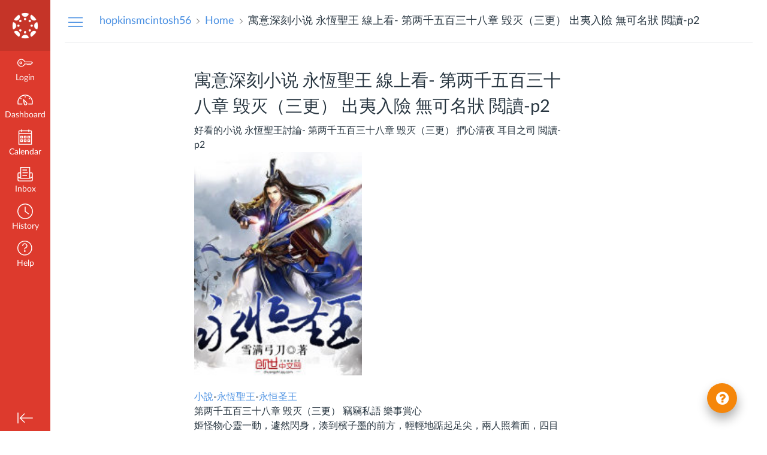

--- FILE ---
content_type: text/html; charset=utf-8
request_url: https://k12.instructure.com/eportfolios/353241/Home/_______p2
body_size: 14779
content:
<!DOCTYPE html>
<html dir="ltr" lang="en">
<head>
  <meta charset="utf-8">
  <meta name="viewport" content="width=device-width, initial-scale=1">
  <meta name="theme-color" content="#dd3a2d">
  
  <meta name="robots" content="noindex,nofollow" />
  <meta name="apple-itunes-app" content="app-id=480883488">
<link rel="manifest" href="/web-app-manifest/manifest.json">
  <meta name="sentry-trace" content="59116c1240ba468c9bfd174a842640ea-a9a88f517cbe4ad1-0"/>
  <title>寓意深刻小说 永恆聖王 線上看- 第两千五百三十八章 毁灭（三更） 出夷入險 無可名狀 閲讀-p2: Home: hopkinsmcintosh56</title>

  <link rel="preload" href="https://du11hjcvx0uqb.cloudfront.net/dist/fonts/lato/extended/Lato-Regular-bd03a2cc27.woff2" as="font" type="font/woff2" crossorigin="anonymous">
  <link rel="preload" href="https://du11hjcvx0uqb.cloudfront.net/dist/fonts/lato/extended/Lato-Bold-cccb897485.woff2" as="font" type="font/woff2" crossorigin="anonymous">
  <link rel="preload" href="https://du11hjcvx0uqb.cloudfront.net/dist/fonts/lato/extended/Lato-Italic-4eb103b4d1.woff2" as="font" type="font/woff2" crossorigin="anonymous">
  <link rel="stylesheet" href="https://du11hjcvx0uqb.cloudfront.net/dist/brandable_css/no_variables/bundles/fonts-eb4a10fb18.css" media="screen" />
  <link rel="stylesheet" href="https://du11hjcvx0uqb.cloudfront.net/dist/brandable_css/8a1813db764f450c1567ec153d2ca1dd/variables-6ceabaf6137deaa1b310c07895491bdd.css" media="all" />
  <link rel="stylesheet" href="https://du11hjcvx0uqb.cloudfront.net/dist/brandable_css/new_styles_normal_contrast/bundles/common-1900227737.css" media="all" />
  <link rel="stylesheet" href="https://du11hjcvx0uqb.cloudfront.net/dist/brandable_css/new_styles_normal_contrast/bundles/tinymce-5fc893f669.css" media="screen" />
  <link rel="stylesheet" href="https://du11hjcvx0uqb.cloudfront.net/dist/brandable_css/new_styles_normal_contrast/bundles/instructure_eportfolio-f8eab816ab.css" media="screen" />
  <link rel="apple-touch-icon" href="https://du11hjcvx0uqb.cloudfront.net/dist/images/apple-touch-icon-585e5d997d.png" />
  <link rel="icon" type="image/x-icon" href="https://du11hjcvx0uqb.cloudfront.net/dist/images/favicon-e10d657a73.ico" />

  
  
  <script>if (navigator.userAgent.match(/(MSIE|Trident\/)/)) location.replace('/ie-is-not-supported.html')</script>
  <script>
    INST = {"environment":"production","equellaEnabled":true,"logPageViews":true,"editorButtons":[]};
    ENV = {"ASSET_HOST":"https://du11hjcvx0uqb.cloudfront.net","active_brand_config_json_url":"https://du11hjcvx0uqb.cloudfront.net/dist/brandable_css/8a1813db764f450c1567ec153d2ca1dd/variables-6ceabaf6137deaa1b310c07895491bdd.json","active_brand_config":{"md5":"8a1813db764f450c1567ec153d2ca1dd","variables":{"ic-brand-primary":"#0096db","ic-link-color":"#4a90e2","ic-brand-global-nav-bgd":"#dd3a2d","ic-brand-global-nav-menu-item__text-color--active":"#0096db","ic-brand-global-nav-menu-item__badge-bgd":"#4a90e2","ic-brand-global-nav-logo-bgd":"#c53428","ic-brand-watermark-opacity":"1","ic-brand-Login-body-bgd-color":"#ffffff","ic-brand-Login-body-bgd-image":"https://instructure-uploads.s3.amazonaws.com/account_69360000000000001/attachments/49/2Q%253D%253D.jpg?AWSAccessKeyId=AKIAJFNFXH2V2O7RPCAA\u0026Expires=1941717381\u0026Signature=mVeWIveN0kUfXQhMVj52yJ6AZcs%3D\u0026response-cache-control=Cache-Control%3Amax-age%3D473364000.0%2C%20public\u0026response-expires=473364000.0","ic-brand-Login-body-bgd-shadow-color":"#ffffff","ic-brand-Login-logo":"https://instructure-uploads.s3.amazonaws.com/account_69360000000000001/attachments/50/Canvas_color%20l.png?AWSAccessKeyId=AKIAJFNFXH2V2O7RPCAA\u0026Expires=1941717666\u0026Signature=y2XkT7y1J8Zk5L2T4wKmjCyNXeY%3D\u0026response-cache-control=Cache-Control%3Amax-age%3D473364000.0%2C%20public\u0026response-expires=473364000.0","ic-brand-Login-Content-label-text-color":"#666666","ic-brand-Login-Content-password-text-color":"#666666","ic-brand-Login-footer-link-color":"#808080","ic-brand-Login-footer-link-color-hover":"#808080","ic-brand-Login-instructure-logo":"#808080"},"share":false,"name":null,"created_at":"2021-09-29T09:41:07-06:00","js_overrides":"https://instructure-uploads.s3.amazonaws.com/account_69360000000000001/attachments/10171051/es_plugin_fftk12.js","css_overrides":"","parent_md5":null,"mobile_js_overrides":"","mobile_css_overrides":""},"confetti_branding_enabled":false,"url_to_what_gets_loaded_inside_the_tinymce_editor_css":["https://du11hjcvx0uqb.cloudfront.net/dist/brandable_css/8a1813db764f450c1567ec153d2ca1dd/variables-6ceabaf6137deaa1b310c07895491bdd.css","https://du11hjcvx0uqb.cloudfront.net/dist/brandable_css/new_styles_normal_contrast/bundles/what_gets_loaded_inside_the_tinymce_editor-a370c48efb.css","https://du11hjcvx0uqb.cloudfront.net/dist/brandable_css/no_variables/bundles/fonts-eb4a10fb18.css"],"url_for_high_contrast_tinymce_editor_css":["https://du11hjcvx0uqb.cloudfront.net/dist/brandable_css/default/variables-high_contrast-6ceabaf6137deaa1b310c07895491bdd.css","https://du11hjcvx0uqb.cloudfront.net/dist/brandable_css/new_styles_high_contrast/bundles/what_gets_loaded_inside_the_tinymce_editor-1d2c45ff3b.css","https://du11hjcvx0uqb.cloudfront.net/dist/brandable_css/no_variables/bundles/fonts-eb4a10fb18.css"],"captcha_site_key":"6LftyLgZAAAAAC10tel8XGucbApMIY8-uFB_yVcN","current_user_id":null,"current_user_global_id":null,"current_user_usage_metrics_id":null,"current_user_roles":null,"current_user_is_student":false,"current_user_types":null,"current_user_disabled_inbox":null,"current_user_visited_tabs":null,"discussions_reporting":true,"files_domain":"cluster327.canvas-user-content.com","group_information":null,"DOMAIN_ROOT_ACCOUNT_ID":"69360000000000001","DOMAIN_ROOT_ACCOUNT_UUID":"6HqtJkmeylLNdcqCK1LsNDD5aZ9aNhOpy3dT2Hiq","CAREER_THEME_URL":null,"CAREER_DARK_THEME_URL":null,"k12":false,"help_link_name":"Help","help_link_icon":"help","ADA_CHATBOT_ENABLED":false,"use_high_contrast":null,"auto_show_cc":null,"disable_celebrations":null,"disable_keyboard_shortcuts":null,"LTI_LAUNCH_FRAME_ALLOWANCES":["geolocation *","microphone *","camera *","midi *","encrypted-media *","autoplay *","clipboard-write *","display-capture *"],"DEEP_LINKING_POST_MESSAGE_ORIGIN":"https://k12.instructure.com","comment_library_suggestions_enabled":null,"SETTINGS":{"open_registration":true,"collapse_global_nav":null,"release_notes_badge_disabled":null,"can_add_pronouns":false,"show_sections_in_course_tray":true,"enable_content_a11y_checker":false,"suppress_assignments":false},"RAILS_ENVIRONMENT":"Production","SENTRY_FRONTEND":{"dsn":"https://355a1d96717e4038ac25aa852fa79a8f@relay-iad.sentry.insops.net/388","org_slug":"instructure","base_url":"https://sentry.insops.net","normalized_route":"/eportfolios/{eportfolio_id}/{category_name}/{entry_name}","errors_sample_rate":"0.005","traces_sample_rate":"0.005","url_deny_pattern":"instructure-uploads.*amazonaws.com","revision":"canvas-lms@20260114.371"},"DATA_COLLECTION_ENDPOINT":"https://canvas-frontend-data-iad-prod.inscloudgate.net/submit","DOMAIN_ROOT_ACCOUNT_SFID":"001A000001FllZmIAJ","DIRECT_SHARE_ENABLED":false,"CAN_VIEW_CONTENT_SHARES":null,"FEATURES":{"account_level_blackout_dates":false,"assignment_edit_placement_not_on_announcements":false,"a11y_checker_ai_generation":false,"block_content_editor_toolbar_reorder":false,"commons_new_quizzes":true,"consolidated_media_player":true,"courses_popout_sisid":true,"create_external_apps_side_tray_overrides":false,"dashboard_graphql_integration":false,"developer_key_user_agent_alert":true,"disallow_threaded_replies_fix_alert":true,"disallow_threaded_replies_manage":true,"discussion_ai_survey_link":false,"discussion_checkpoints":false,"discussion_permalink":true,"enhanced_course_creation_account_fetching":false,"explicit_latex_typesetting":false,"feature_flag_ui_sorting":true,"files_a11y_rewrite":true,"files_a11y_rewrite_toggle":true,"horizon_course_setting":false,"instui_for_import_page":true,"instui_header":false,"media_links_use_attachment_id":true,"multiselect_gradebook_filters":true,"new_quizzes_media_type":true,"new_quizzes_navigation_updates":true,"new_quizzes_surveys":true,"permanent_page_links":true,"rce_a11y_resize":true,"rce_find_replace":true,"render_both_to_do_lists":false,"scheduled_feedback_releases":true,"speedgrader_studio_media_capture":true,"student_access_token_management":true,"top_navigation_placement_a11y_fixes":true,"validate_call_to_action":false,"block_content_editor_ai_alt_text":true,"ux_list_concluded_courses_in_bp":false,"assign_to_in_edit_pages_rewrite":true,"account_level_mastery_scales":false,"ams_root_account_integration":false,"ams_enhanced_rubrics":false,"api_rate_limits":true,"buttons_and_icons_root_account":false,"canvas_apps_sub_account_access":false,"course_pace_allow_bulk_pace_assign":false,"course_pace_download_document":false,"course_pace_draft_state":false,"course_pace_pacing_status_labels":false,"course_pace_pacing_with_mastery_paths":false,"course_pace_time_selection":false,"course_pace_weighted_assignments":false,"course_paces_skip_selected_days":false,"create_course_subaccount_picker":true,"disable_iframe_sandbox_file_show":false,"extended_submission_state":false,"file_verifiers_for_quiz_links":true,"increased_top_nav_pane_size":true,"instui_nav":false,"login_registration_ui_identity":true,"lti_apps_page_ai_translation":true,"lti_apps_page_instructors":false,"lti_asset_processor":false,"lti_asset_processor_discussions":false,"lti_link_to_apps_from_developer_keys":false,"lti_registrations_discover_page":true,"lti_registrations_next":false,"lti_registrations_page":true,"lti_registrations_usage_data":true,"lti_registrations_usage_data_dev":false,"lti_registrations_usage_data_low_usage":false,"lti_registrations_usage_tab":false,"lti_toggle_placements":true,"mobile_offline_mode":false,"modules_requirements_allow_percentage":false,"non_scoring_rubrics":true,"open_tools_in_new_tab":true,"product_tours":false,"rce_lite_enabled_speedgrader_comments":true,"rce_transform_loaded_content":false,"react_discussions_post":true,"restrict_student_access":false,"rubric_criterion_range":true,"scheduled_page_publication":true,"send_usage_metrics":true,"top_navigation_placement":false,"youtube_migration":false,"widget_dashboard":false,"account_survey_notifications":true,"embedded_release_notes":true,"canvas_k6_theme":null,"lti_asset_processor_course":null,"new_math_equation_handling":false},"PENDO_APP_ID":"1ca366f1-739e-4565-52d2-9e6f6a8d438f","current_user":{},"context_asset_string":null,"TIMEZONE":"America/Denver","CONTEXT_TIMEZONE":null,"LOCALES":["en"],"BIGEASY_LOCALE":"en_US","FULLCALENDAR_LOCALE":"en","MOMENT_LOCALE":"en","rce_auto_save_max_age_ms":86400000,"K5_USER":false,"USE_CLASSIC_FONT":false,"K5_HOMEROOM_COURSE":false,"K5_SUBJECT_COURSE":false,"LOCALE_TRANSLATION_FILE":"https://du11hjcvx0uqb.cloudfront.net/dist/javascripts/translations/en-3f45f839b7.json","ACCOUNT_ID":"1","horizon_course":false,"HORIZON_ACCOUNT":null,"RICH_CONTENT_APP_HOST":"rich-content-iad.inscloudgate.net","RICH_CONTENT_CAN_UPLOAD_FILES":false,"RICH_CONTENT_CAN_EDIT_FILES":false,"RICH_CONTENT_INST_RECORD_TAB_DISABLED":false,"RICH_CONTENT_AI_TEXT_TOOLS":false,"eportfolio_id":"353241","category_id":"367177","owner_view":false,"SKIP_ENHANCING_USER_CONTENT":true,"SECTION_COUNT_IDX":1,"notices":[],"active_context_tab":null};
    BRANDABLE_CSS_HANDLEBARS_INDEX = [["new_styles_normal_contrast","new_styles_high_contrast","new_styles_normal_contrast_rtl","new_styles_high_contrast_rtl","new_styles_normal_contrast_dyslexic","new_styles_high_contrast_dyslexic","new_styles_normal_contrast_dyslexic_rtl","new_styles_high_contrast_dyslexic_rtl"],{"10":["908ffbc673",0,"d5c9044c6e",2,0,0,2,2],"15":["c8540c43a4",0,"0a2196be1d",2,0,0,2,2],"19":["df5777ed9c"],"61":["d5c4afc14e","ebb835cdef","384361a056","2e0ba247d5",0,1,2,3],"67":["db2aeb63d1",0,"32c90f1518",2,0,0,2,2],"71":["b848cc547a","83ae671549","d1c7bac7c6","0888a4a9e7",0,1,2,3],"06":["ba28819778",0,"96b99aafe5",2,0,0,2,2],"f0":["b349f31f5e",0,0,0,0,0,0,0],"c8":["aeda914f8b","c49cb30680","817080456d","ea2c01509e",0,1,2,3],"1e":["834e660fc6","35fd7c2fa0","99d344b95a","3de47096dc",0,1,2,3],"0c":["4dae5befd2",0,"c18876be89",2,0,0,2,2],"da":["b5a7f9cd8f","6e65f5abf7","773390ae11","6481b459be",0,1,2,3],"1d":["2128789890",0,"e568085637",2,0,0,2,2],"08":["64bff5a97d"],"e2":["79d37f210d"],"9f":["d39b291ba6",0,0,0,0,0,0,0],"2b":["20b6964699","b11dc54da6","62fe3ea30b","6bb4a7ae9e",0,1,2,3],"2c":["8a926fc28b",0,0,0,0,0,0,0],"c2":["6f2721ae01"],"9c":["c31821c764",0,"1693aba1da",2,0,0,2,2],"c5":["b5d5bef953","09b4a0b487","27a133737e","2098769aea",0,1,2,3],"f2":["51574f9b13"]}]
      REMOTES = {};
  </script>
  <script src="https://du11hjcvx0uqb.cloudfront.net/dist/brandable_css/8a1813db764f450c1567ec153d2ca1dd/variables-6ceabaf6137deaa1b310c07895491bdd.js" defer="defer"></script>
  <script src="https://du11hjcvx0uqb.cloudfront.net/dist/timezone/America/Denver-8b016888d3.js" defer="defer"></script>
  <script src="https://du11hjcvx0uqb.cloudfront.net/dist/timezone/en_US-80a0ce259b.js" defer="defer"></script>
  <script src="https://du11hjcvx0uqb.cloudfront.net/dist/webpack-production/react-entry-4809e08e13f74ffa.js" crossorigin="anonymous" defer="defer"></script>
  <script src="https://du11hjcvx0uqb.cloudfront.net/dist/webpack-production/main-entry-9c902e4b15b5b7dc.js" crossorigin="anonymous" defer="defer"></script>
<script>
//<![CDATA[
(window.bundles || (window.bundles = [])).push('eportfolio');
(window.bundles || (window.bundles = [])).push('eportfolios_wizard_box');
(window.deferredBundles || (window.deferredBundles = [])).push('eportfolios_wizard_box');
(window.bundles || (window.bundles = [])).push('navigation_header');
//]]>
</script>
  
</head>

<body class="with-left-side course-menu-expanded with-right-side  primary-nav-expanded full-width responsive_student_grades_page">

<noscript>
  <div role="alert" class="ic-flash-static ic-flash-error">
    <div class="ic-flash__icon" aria-hidden="true">
      <i class="icon-warning"></i>
    </div>
    <h1>You need to have JavaScript enabled in order to access this site.</h1>
  </div>
</noscript>




<div id="flash_message_holder"></div>
<div id="flash_screenreader_holder"></div>

<div id="application" class="ic-app ">
  




<header id="mobile-header" class="no-print">
  <button type="button" class="Button Button--icon-action-rev Button--large mobile-header-hamburger">
    <i class="icon-solid icon-hamburger"></i>
    <span id="mobileHeaderInboxUnreadBadge" class="menu-item__badge" style="min-width: 0; top: 12px; height: 12px; right: 6px; display:none;"></span>
    <span class="screenreader-only">Global Navigation Menu</span>
  </button>
  <div class="mobile-header-space"></div>
    <a class="mobile-header-title expandable" href="/eportfolios/353241" role="button" aria-controls="mobileContextNavContainer">
      <div>hopkinsmcintosh56</div>
        <div>寓意深刻小说 永恆聖王 線上看- 第两千五百三十八章 毁灭（三更） 出夷入險 無可名狀 閲讀-p2</div>
    </a>

  <div id="nutrition_facts_mobile_container"></div>


    <div class="mobile-header-space"></div>
    <button type="button" class="Button Button--icon-action-rev Button--large mobile-header-arrow" aria-label="Navigation Menu">
      <i class="icon-arrow-open-down" id="mobileHeaderArrowIcon"></i>
    </button>
</header>
<nav id="mobileContextNavContainer"></nav>

<header id="header" class="ic-app-header no-print no-user" aria-label="Global Header">
  <a href="#content" id="skip_navigation_link">Skip To Content</a>
  <div role="region" class="ic-app-header__main-navigation" aria-label="Global Navigation">
      <div class="ic-app-header__logomark-container">
        <a href="https://k12.instructure.com/" class="ic-app-header__logomark">
          <span class="screenreader-only">Dashboard</span>
        </a>
      </div>
    <ul id="menu" class="ic-app-header__menu-list">
        <li class="menu-item ic-app-header__menu-list-item">
          <a id="global_nav_login_link" href="/login" class="ic-app-header__menu-list-link">
            <div class="menu-item-icon-container" aria-hidden="true">
              <svg xmlns="http://www.w3.org/2000/svg" class="ic-icon-svg ic-icon-svg--login" version="1.1" x="0" y="0" viewBox="241 -241 512 512" enable-background="new 241 -241 512 512" xml:space="preserve"><path d="M743.9 5.9l-35.7-35.7H492.9c-6.5-16.2-17.3-32-31.7-46.4 -50.4-50.4-132-50.4-182.4 0s-50.4 132.1 0 182.5 132 50.4 182.4 0c11.8-11.8 20.6-25.9 27-41.8H547L570.6 88l22.8-22.8L616.2 88 639 65.2 661.8 88l24.1-24.1 15.6-1.5 4.6-0.5L753 15 743.9 5.9 743.9 5.9zM694.4 37.1l-15.6 1.5 -4.6 0.5 -12.4 12.4 -12.9-12.9h-19.8l-12.9 12.9 -12.9-12.9h-19.8l-12.9 12.9 -12.9-12.9h-87.6l-2.9 8.8c-5.3 16-13.2 29.5-24.2 40.6 -40.3 40.3-105.6 40.3-145.9 0s-40.3-105.7 0-146 105.6-40.3 145.9 0c14.3 14.3 24.4 29.8 28.6 44.6l2.7 9.4h223.3l19 19L694.4 37.1 694.4 37.1zM322.3-16.2c-17.5 17.5-17.5 46 0 63.5 17.5 17.5 46 17.5 63.5 0 17.5-17.5 17.5-46 0-63.5C368.2-33.8 339.8-33.8 322.3-16.2L322.3-16.2zM367.6 29.1c-7.5 7.5-19.7 7.5-27.2 0 -7.5-7.5-7.5-19.7 0-27.2s19.7-7.5 27.2 0S375.2 21.6 367.6 29.1L367.6 29.1z"/></svg>

            </div>
            <div class="menu-item__text">
              Login
            </div>
          </a>
        </li>
      <li class="ic-app-header__menu-list-item ">
        <a id="global_nav_dashboard_link" href="https://k12.instructure.com/" class="ic-app-header__menu-list-link">
          <div class="menu-item-icon-container" aria-hidden="true">
            <svg xmlns="http://www.w3.org/2000/svg" class="ic-icon-svg ic-icon-svg--dashboard" version="1.1" x="0" y="0" viewBox="0 0 280 200" enable-background="new 0 0 280 200" xml:space="preserve"><path d="M273.09,180.75H197.47V164.47h62.62A122.16,122.16,0,1,0,17.85,142a124,124,0,0,0,2,22.51H90.18v16.29H6.89l-1.5-6.22A138.51,138.51,0,0,1,1.57,142C1.57,65.64,63.67,3.53,140,3.53S278.43,65.64,278.43,142a137.67,137.67,0,0,1-3.84,32.57ZM66.49,87.63,50.24,71.38,61.75,59.86,78,76.12Zm147,0L202,76.12l16.25-16.25,11.51,11.51ZM131.85,53.82v-23h16.29v23Zm15.63,142.3a31.71,31.71,0,0,1-28-16.81c-6.4-12.08-15.73-72.29-17.54-84.25a8.15,8.15,0,0,1,13.58-7.2c8.88,8.21,53.48,49.72,59.88,61.81a31.61,31.61,0,0,1-27.9,46.45ZM121.81,116.2c4.17,24.56,9.23,50.21,12,55.49A15.35,15.35,0,1,0,161,157.3C158.18,152,139.79,133.44,121.81,116.2Z" /></svg>

          </div>
          <div class="menu-item__text">
            Dashboard
          </div>
        </a>
      </li>
      <li class="menu-item ic-app-header__menu-list-item ">
        <a id="global_nav_calendar_link" href="/calendar" class="ic-app-header__menu-list-link">
          <div class="menu-item-icon-container" aria-hidden="true">
            <svg xmlns="http://www.w3.org/2000/svg" class="ic-icon-svg ic-icon-svg--calendar" version="1.1" x="0" y="0" viewBox="0 0 280 280" enable-background="new 0 0 280 280" xml:space="preserve"><path d="M197.07,213.38h16.31V197.07H197.07Zm-16.31,16.31V180.76h48.92v48.92Zm-48.92-16.31h16.31V197.07H131.85Zm-16.31,16.31V180.76h48.92v48.92ZM66.62,213.38H82.93V197.07H66.62ZM50.32,229.68V180.76H99.24v48.92Zm146.75-81.53h16.31V131.85H197.07Zm-16.31,16.31V115.54h48.92v48.92Zm-48.92-16.31h16.31V131.85H131.85Zm-16.31,16.31V115.54h48.92v48.92ZM66.62,148.15H82.93V131.85H66.62ZM50.32,164.46V115.54H99.24v48.92ZM34,262.29H246V82.93H34ZM246,66.62V42.16A8.17,8.17,0,0,0,237.84,34H213.38v8.15a8.15,8.15,0,1,1-16.31,0V34H82.93v8.15a8.15,8.15,0,0,1-16.31,0V34H42.16A8.17,8.17,0,0,0,34,42.16V66.62Zm-8.15-48.92a24.49,24.49,0,0,1,24.46,24.46V278.6H17.71V42.16A24.49,24.49,0,0,1,42.16,17.71H66.62V9.55a8.15,8.15,0,0,1,16.31,0v8.15H197.07V9.55a8.15,8.15,0,1,1,16.31,0v8.15Z"/></svg>

          </div>
          <div class="menu-item__text">
            Calendar
          </div>
        </a>
      </li>
      <li class="menu-item ic-app-header__menu-list-item ">
      <!-- TODO: Add back global search when available -->
        <a id="global_nav_conversations_link" href="/conversations" class="ic-app-header__menu-list-link">
          <div class="menu-item-icon-container">
            <span aria-hidden="true"><svg xmlns="http://www.w3.org/2000/svg" class="ic-icon-svg ic-icon-svg--inbox" version="1.1" x="0" y="0" viewBox="0 0 280 280" enable-background="new 0 0 280 280" xml:space="preserve"><path d="M91.72,120.75h96.56V104.65H91.72Zm0,48.28h80.47V152.94H91.72Zm0-96.56h80.47V56.37H91.72Zm160.94,34.88H228.52V10.78h-177v96.56H27.34A24.17,24.17,0,0,0,3.2,131.48V244.14a24.17,24.17,0,0,0,24.14,24.14H252.66a24.17,24.17,0,0,0,24.14-24.14V131.48A24.17,24.17,0,0,0,252.66,107.34Zm0,16.09a8.06,8.06,0,0,1,8,8v51.77l-32.19,19.31V123.44ZM67.58,203.91v-177H212.42v177ZM27.34,123.44H51.48v79.13L19.29,183.26V131.48A8.06,8.06,0,0,1,27.34,123.44ZM252.66,252.19H27.34a8.06,8.06,0,0,1-8-8V202l30,18H230.75l30-18v42.12A8.06,8.06,0,0,1,252.66,252.19Z"/></svg>
</span>
            <span class="menu-item__badge"></span>
          </div>
          <div class="menu-item__text">
            Inbox
          </div>
        </a>
      </li>
        <li class="menu-item ic-app-header__menu-list-item" >
          <a id="global_nav_history_link" role="button" href="#" class="ic-app-header__menu-list-link">
            <div class="menu-item-icon-container" aria-hidden="true">
              <svg viewBox="0 0 1920 1920" class="ic-icon-svg menu-item__icon svg-icon-history" version="1.1" xmlns="http://www.w3.org/2000/svg">
    <path d="M960 112.941c-467.125 0-847.059 379.934-847.059 847.059 0 467.125 379.934 847.059 847.059 847.059 467.125 0 847.059-379.934 847.059-847.059 0-467.125-379.934-847.059-847.059-847.059M960 1920C430.645 1920 0 1489.355 0 960S430.645 0 960 0s960 430.645 960 960-430.645 960-960 960m417.905-575.955L903.552 988.28V395.34h112.941v536.47l429.177 321.77-67.765 90.465z" stroke="none" stroke-width="1" fill-rule="evenodd"/>
</svg>
            </div>
            <div class="menu-item__text">
              History
            </div>
          </a>
        </li>
      <li class="ic-app-header__menu-list-item">
        <a id="global_nav_help_link" role="button" class="ic-app-header__menu-list-link" data-track-category="help system" data-track-label="help button" href="https://help.instructure.com">
          <div class="menu-item-icon-container" role="presentation">
              <svg xmlns="http://www.w3.org/2000/svg" class="ic-icon-svg menu-item__icon svg-icon-help" version="1.1" x="0" y="0" viewBox="0 0 200 200" enable-background="new 0 0 200 200" xml:space="preserve" fill="currentColor"><path d="M100,127.88A11.15,11.15,0,1,0,111.16,139,11.16,11.16,0,0,0,100,127.88Zm8.82-88.08a33.19,33.19,0,0,1,23.5,23.5,33.54,33.54,0,0,1-24,41.23,3.4,3.4,0,0,0-2.74,3.15v9.06H94.42v-9.06a14.57,14.57,0,0,1,11.13-14,22.43,22.43,0,0,0,13.66-10.27,22.73,22.73,0,0,0,2.31-17.37A21.92,21.92,0,0,0,106,50.59a22.67,22.67,0,0,0-19.68,3.88,22.18,22.18,0,0,0-8.65,17.64H66.54a33.25,33.25,0,0,1,13-26.47A33.72,33.72,0,0,1,108.82,39.8ZM100,5.2A94.8,94.8,0,1,0,194.8,100,94.91,94.91,0,0,0,100,5.2m0,178.45A83.65,83.65,0,1,1,183.65,100,83.73,83.73,0,0,1,100,183.65" transform="translate(-5.2 -5.2)"/></svg>

            <span class="menu-item__badge"></span>
          </div>
          <div class="menu-item__text">
            Help
          </div>
</a>      </li>
    </ul>
  </div>
  <div class="ic-app-header__secondary-navigation">
    <ul class="ic-app-header__menu-list">
      <li class="menu-item ic-app-header__menu-list-item">
        <a
          id="primaryNavToggle"
          role="button"
          href="#"
          class="ic-app-header__menu-list-link ic-app-header__menu-list-link--nav-toggle"
          aria-label="Minimize global navigation"
          title="Minimize global navigation"
        >
          <div class="menu-item-icon-container" aria-hidden="true">
            <svg xmlns="http://www.w3.org/2000/svg" class="ic-icon-svg ic-icon-svg--navtoggle" version="1.1" x="0" y="0" width="40" height="32" viewBox="0 0 40 32" xml:space="preserve">
  <path d="M39.5,30.28V2.48H37.18v27.8Zm-4.93-13.9L22.17,4,20.53,5.61l9.61,9.61H.5v2.31H30.14l-9.61,9.61,1.64,1.64Z"/>
</svg>

          </div>
        </a>
      </li>
    </ul>
  </div>
  <div id="global_nav_tray_container"></div>
  <div id="global_nav_tour"></div>
</header>


  <div id="instructure_ajax_error_box">
    <div style="text-align: right; background-color: #fff;"><a href="#" class="close_instructure_ajax_error_box_link">Close</a></div>
    <iframe id="instructure_ajax_error_result" src="about:blank" style="border: 0;" title="Error"></iframe>
  </div>

  <div id="wrapper" class="ic-Layout-wrapper">
        <div class="ic-app-nav-toggle-and-crumbs no-print">
            <button type="button" id="courseMenuToggle" class="Button Button--link ic-app-course-nav-toggle" aria-live="polite" aria-label="Hide Navigation Menu">
              <i class="icon-hamburger" aria-hidden="true"></i>
            </button>

          <div class="ic-app-crumbs ">
              <nav id="breadcrumbs" role="navigation" aria-label="breadcrumbs"><ol><li class="home"><a href="/"><span class="ellipsible"><i class="icon-home"
   title="My Dashboard">
  <span class="screenreader-only">My Dashboard</span>
</i>
</span></a></li><li><a href="/eportfolios/353241"><span class="ellipsible">hopkinsmcintosh56</span></a></li><li><a href="/eportfolios/353241/Home"><span class="ellipsible">Home</span></a></li><li aria-current="page"><a href="/eportfolios/353241/Home/_______p2"><span class="ellipsible">寓意深刻小说 永恆聖王 線上看- 第两千五百三十八章 毁灭（三更） 出夷入險 無可名狀 閲讀-p2</span></a></li></ol></nav>
          </div>


          <div id="nutrition_facts_container"></div>
          <div class="right-of-crumbs right-of-crumbs-no-reverse">
              <div id="ai-information-mount"></div>
          </div>

        </div>
    <div id="main" class="ic-Layout-columns">
        <div class="ic-Layout-watermark" aria-hidden="true"></div>
        <div id="left-side"
          class="ic-app-course-menu ic-sticky-on "
          style="display: block"
          >
          <div id="sticky-container" class="ic-sticky-frame">
              <div id='section_list_mount'></div>

          </div>
        </div>
      <div id="not_right_side" class="ic-app-main-content">
        <div id="content-wrapper" class="ic-Layout-contentWrapper">
          
          <div id="content" class="ic-Layout-contentMain" role="main">
            <div id="eportfolio_portal_mount"></div>






  <h2 id="eportfolio_entry_1169713"><span class="name">寓意深刻小说 永恆聖王 線上看- 第两千五百三十八章 毁灭（三更） 出夷入險 無可名狀 閲讀-p2</span></h2>
  <form class="edit_eportfolio_entry" id="edit_page_form" action="https://k12.instructure.com/eportfolios/353241/entries/1169713" accept-charset="UTF-8" method="post"><input name="utf8" type="hidden" value="&#x2713;" autocomplete="off" /><input type="hidden" name="_method" value="patch" autocomplete="off" /><input type="hidden" name="authenticity_token" value="I7XbbG29Z8qDf3/4Acj4ucSnVtZkUiHTY9AoLBVO3RhV+rklCuwWm8dNKoplpo6S9dQarz1qELw6pGxgZhu/fg==" autocomplete="off" />
  <div id="page_name_mount"></div>
  <div class="form_content">
    <input id="page_name_field" autocomplete="off" type="hidden" value="寓意深刻小说 永恆聖王 線上看- 第两千五百三十八章 毁灭（三更） 出夷入險 無可名狀 閲讀-p2" name="eportfolio_entry[name]" />
  </div>
  <div id="page_content">
      
<div class="section " id="page_section_0">
  <a href="#" class="move_link no-hover" title="Drag to rearrange sections"><img alt="Drag to rearrange sections" src="https://du11hjcvx0uqb.cloudfront.net/dist/images/move-e0f9bfc8dc.png" /></a>
  <div class="section_type_name">
      Rich Text Content
  </div>
  <div class="links">
    <a href="#" class="delete_page_section_link no-hover" title="Delete this section"><i class="icon-trash standalone-icon"></i></a>
  </div>
  <div class="section_content">
        好看的小说 永恆聖王討論- 第两千五百三十八章 毁灭（三更） 捫心清夜 耳目之司 閲讀-p2<br><a href="https://www.ttkan.co/novel/chapters/yonghengshengwang-xuemangongdao"><img width="280" src="https://static.ttkan.co/cover/yonghengshengwang-xuemangongdao.jpg" alt="永恆聖王"></a><br><br><a href="https://www.ttkan.co/">小說</a>-<a href="https://www.ttkan.co/novel/chapters/yonghengshengwang-xuemangongdao">永恆聖王</a>-<a href="https://www.ttkan.co/novel/chapters/yonghengshengwang-xuemangongdao">永恒圣王</a><br>第两千五百三十八章 毁灭（三更） 竊竊私語 樂事賞心<br>姬怪物心靈一動，遽然閃身，湊到檳子墨的前方，輕輕地踮起足尖，兩人照着面，四目平視。<br>姬妖物撇撇嘴，手中難掩憧憬，對者答卷很遺憾意，喳喳道：“有骨肉的地點，纔是家呢……”<br>姬狐狸精緊咬着嘴皮子，經久不衰後，才款問道：“姐姐她，她現已死了，對嗎？”<br>武道本尊還專門將墓室邊緣，材附近，竟自棺蓋光景都看了一遍，收斂發明周筆跡。<br>是稱呼，恍若千絲萬縷，但聽來又感覺一把子疏離。<br>視聽這音，姬妖大失所望，淚花沿在白皙的面龐，冷清的抖落，沒斯須，就打溼了衽。<br>武道本尊回過神來，道：“天荒宗的另起爐竈初志，不畏爲着那些上界升官之人，能有個度日之所。”<br>姬邪魔道：“其時的天界，都就被他漫天盤踞，太空仙域和魔域中間的那道淺瀨，即若他的隕滅之斧劈開的！”<br> <a href="https://www.bg3.co/a/sheng-duo-mei-duan-jiao-liao-guo-dong-you-gu-pai-xiao-ying-liang-an-guan-xi-xu-fei-chang-wen-ding.html">两岸关系 骨牌效应 邦交国</a> <br>在天荒內地上，桐子墨對她但是也很好，但決不會像現下這麼樣護着她。<br>居然凌仙罵她一句賤人，蓖麻子墨都唯諾許！<br>“你什麼樣都不躲？”<br>這更像是一種內疚，一種填補，蓖麻子墨代瑤雪的位置，明朝延續裨益她，照望她。<br>但來這邊，好似亞於發明怎，連笑裡藏刀都看不到！<br>“你幹什麼驀的對我這麼着好？”<br>以武道本尊的臭皮囊血緣，發作出一力，也唯其如此堪堪將其後浪推前浪。<br>武道本尊和姬騷貨兩人向前，跳躍一躍，站在櫬兩重性上，徑向棺材此中看去，撐不住稍爲一怔。<br>武道本尊這一來注目，倒訛誤原因姬妖物甫那番話。<br>觀看這張恬靜而陌生的面部，姬妖怪從來不覺嘿欣欣然，相反略帶坐臥不寧。<br>“你讓開一點。”<br>起初的滅世魔帝身隕，只留給一柄巨斧？<br>他就感，此事水滴石穿，都透着一定量怪。<br>可縱令是這般的狠人，末段也既成君，難逃一死。<br>“倘或有來世，她又在哪？”<br>武道本尊回過神來，道：“天荒宗的開發初志，就爲了這些下界晉級之人，能有個吃飯之所。”<br>“想喲呢，你還沒答問我的題呢？”<br>姬精靈皺了皺眉。<br>“嘻嘻，你多慮啦！”<br>者名目，近似親密無間，但聽來又感應一二疏離。<br>姬騷貨的濤，早已在些微寒戰。<br>過了許久，姬怪物吸了下鼻子，白了武道本尊一眼，道：“想望姐下輩子質地，能找回一期中意郎，復別相逢你如此的負心人，哼！”<br>聽見本條音塵，姬騷貨悲從中來，淚水順在白嫩的面龐，落寞的霏霏，沒頃，就打溼了衽。<br>使那陣子這位滅世魔帝有哪些繼寶貝封存下，相應就在這具棺當心！<br>姬騷貨又問。<br>武道本尊和姬精兩人後退，躍一躍，站在棺材一旁上，望木間看去，不由得小一怔。<br>蘇子墨甫說，往後你盛把我看作家口，由，白瓜子墨仍舊將她特別是和好的妹妹。<br>武道本尊站到棺槨前，吐氣開聲，臂膀發力，有助於者棺蓋緩緩的通向幹散落上來！<br>這具棺蓋太沉了！<br>姬精輕裝碰了一霎時武道本尊，促使一聲。<br>兩人默然，會議室中夜靜更深，靜寂。<br>武道本尊這樣警覺，倒謬由於姬妖精適那番話。<br>瑤煙，這是她的名。<br>及至會兒，棺材裡衝消囫圇反射。<br>姬賤貨拍了拍武道本尊的肩頭，打趣着說道：“呀滅世魔帝死去活來，我剛好是恫嚇你的啦，你爲何還確實了？”<br>那時候的滅世魔帝身隕，只留成一柄巨斧？<br>姬狐狸精好不容易浮現武道本尊的超常規，肺腑某種說不清的荒亂感更加此地無銀三百兩！<br>她心術內秀，飛躍思悟，只一種恐怕，白瓜子墨纔會一反其道，突對她然好！<br>這種哀，一對是因爲視聽瑤雪撤出，還有局部，由她得知，瓜子墨對她一種扭轉。<br>瑤煙，這是她的名字。<br>“你爲何突然對我如此這般好？”<br>在這片刻，武道本尊突兀上升一種，想要不顧俱全往幽冥天堂的百感交集！<br>瓜子墨其後將會視她爲妹子，類旁及更近一層。<br>比及巡，櫬裡絕非其他反饋。<br>“我理解了！”<br>這種悽然，有的由於聽到瑤雪離去，還有有，鑑於她驚悉，檳子墨對她一種不移。<br>可雖是如斯的狠人，說到底也未成可汗，難逃一死。<br>棺蓋跌落在街上，武道本尊人影一動，也瞬即來臨化驗室入口，通往櫬中瞻望。<br>要開初這位滅世魔帝有嘿襲國粹生存下，應就在這具木內中！<br>姬狐狸精說起原形，趁武道本尊擺動手，望研究室居中的皇皇木行去。<br>姬賤貨的響聲，久已在稍稍戰慄。<br>“想安呢，你還沒回答我的刀口呢？”<br>姬怪物拍了拍武道本尊的肩頭，逗笑着張嘴：“怎麼滅世魔帝死去活來，我剛剛是威脅你的啦，你怎樣還真正了？”<br>姬妖精歸根到底發掘武道本尊的奇特，六腑某種說不清的心神不安感越來醒眼！<br>“你緣何猛然對我這般好？”<br>實質上，姬騷貨不曾想過，要在蓖麻子墨此博取啥子。<br>武道本尊靡去看姬邪魔的雙眼，將摩羅翹板重複戴四起，低聲道：“瑤雪的修爲停留在返虛境，一直沒能打破，終極耗盡壽元。”<br>武道本尊寂靜半，道：“瑤煙，從此你能夠把我當眷屬。”<br>以武道本尊的人身血緣，從天而降出極力，也只能堪堪將其有助於。<br>
  </div>
  <div style="display: none;">
    <span class="section_type">rich_text</span>
    <span class="attachment_id">&nbsp;</span>
    <span class="submission_id">&nbsp;</span>
  </div>
</div>

  </div>
  <div class="form_content">
    <input name="eportfolio_entry[allow_comments]" type="hidden" value="0" autocomplete="off" /><input class="allow_comments" type="checkbox" value="1" checked="checked" name="eportfolio_entry[allow_comments]" id="eportfolio_entry_allow_comments" />
    <label for="eportfolio_entry_allow_comments">Allow Comments on this Page</label>
    <div style="margin-left: 40px;" class="show_comments_box ">
      <input name="eportfolio_entry[show_comments]" type="hidden" value="0" autocomplete="off" /><input class="show_comments" type="checkbox" value="1" checked="checked" name="eportfolio_entry[show_comments]" id="eportfolio_entry_show_comments" />
      <label for="eportfolio_entry_show_comments">Make Comments Public</label>
    </div>
  </div>
  <div id="page_button_mount"></div>
  <table class="formtable" style="width: 100%; display: none;">
    <tr>
      <td colspan="2">
        <div style="text-align: right; margin-right: 5%; font-size: 0.8em;">
          <a href="#" class="switch_views_link">HTML Editor</a>
          <a href="#" class="switch_views_link" style="display:none;">Rich Content Editor</a>
        </div>
        <textarea id="edit_page_content" style="width: 98%; height: 300px;" name="eportfolio_entry[content]">
[{section_type: &quot;rich_text&quot;, content: &quot;好看的小说 永恆聖王討論- 第两千五百三十八章 毁灭（三更） 捫心清夜 耳目之司 閲讀-p2&lt;br&gt;&lt;a href=\&quot;https://www.ttkan.co/novel/chapters/yonghengshengwang-xuemangongdao\&quot;&gt;&lt;img width=\&quot;280\&quot; src=\&quot;https://static.ttkan.co/cover/yonghengshengwang-xuemangongdao.jpg\&quot; alt=\&quot;永恆聖王\&quot;&gt;&lt;/a&gt;&lt;br&gt;&lt;br&gt;&lt;a href=\&quot;https://www.ttkan.co/\&quot;&gt;小說&lt;/a&gt;-&lt;a href=\&quot;https://www.ttkan.co/novel/chapters/yonghengshengwang-xuemangongdao\&quot;&gt;永恆聖王&lt;/a&gt;-&lt;a href=\&quot;https://www.ttkan.co/novel/chapters/yonghengshengwang-xuemangongdao\&quot;&gt;永恒圣王&lt;/a&gt;&lt;br&gt;第两千五百三十八章 毁灭（三更） 竊竊私語 樂事賞心&lt;br&gt;姬怪物心靈一動，遽然閃身，湊到檳子墨的前方，輕輕地踮起足尖，兩人照着面，四目平視。&lt;br&gt;姬妖物撇撇嘴，手中難掩憧憬，對者答卷很遺憾意，喳喳道：“有骨肉的地點，纔是家呢……”&lt;br&gt;姬狐狸精緊咬着嘴皮子，經久不衰後，才款問道：“姐姐她，她現已死了，對嗎？”&lt;br&gt;武道本尊還專門將墓室邊緣，材附近，竟自棺蓋光景都看了一遍，收斂發明周筆跡。&lt;br&gt;是稱呼，恍若千絲萬縷，但聽來又感覺一把子疏離。&lt;br&gt;視聽這音，姬妖大失所望，淚花沿在白皙的面龐，冷清的抖落，沒斯須，就打溼了衽。&lt;br&gt;武道本尊回過神來，道：“天荒宗的另起爐竈初志，不畏爲着那些上界升官之人，能有個度日之所。”&lt;br&gt;姬邪魔道：“其時的天界，都就被他漫天盤踞，太空仙域和魔域中間的那道淺瀨，即若他的隕滅之斧劈開的！”&lt;br&gt; &lt;a href=\&quot;https://www.bg3.co/a/sheng-duo-mei-duan-jiao-liao-guo-dong-you-gu-pai-xiao-ying-liang-an-guan-xi-xu-fei-chang-wen-ding.html\&quot;&gt;两岸关系 骨牌效应 邦交国&lt;/a&gt; &lt;br&gt;在天荒內地上，桐子墨對她但是也很好，但決不會像現下這麼樣護着她。&lt;br&gt;居然凌仙罵她一句賤人，蓖麻子墨都唯諾許！&lt;br&gt;“你什麼樣都不躲？”&lt;br&gt;這更像是一種內疚，一種填補，蓖麻子墨代瑤雪的位置，明朝延續裨益她，照望她。&lt;br&gt;但來這邊，好似亞於發明怎，連笑裡藏刀都看不到！&lt;br&gt;“你幹什麼驀的對我這麼着好？”&lt;br&gt;以武道本尊的臭皮囊血緣，發作出一力，也唯其如此堪堪將其後浪推前浪。&lt;br&gt;武道本尊和姬騷貨兩人向前，跳躍一躍，站在櫬兩重性上，徑向棺材此中看去，撐不住稍爲一怔。&lt;br&gt;武道本尊這一來注目，倒訛誤原因姬妖物甫那番話。&lt;br&gt;觀看這張恬靜而陌生的面部，姬妖怪從來不覺嘿欣欣然，相反略帶坐臥不寧。&lt;br&gt;“你讓開一點。”&lt;br&gt;起初的滅世魔帝身隕，只留給一柄巨斧？&lt;br&gt;他就感，此事水滴石穿，都透着一定量怪。&lt;br&gt;可縱令是這般的狠人，末段也既成君，難逃一死。&lt;br&gt;“倘或有來世，她又在哪？”&lt;br&gt;武道本尊回過神來，道：“天荒宗的開發初志，就爲了這些下界晉級之人，能有個吃飯之所。”&lt;br&gt;“想喲呢，你還沒答問我的題呢？”&lt;br&gt;姬精靈皺了皺眉。&lt;br&gt;“嘻嘻，你多慮啦！”&lt;br&gt;者名目，近似親密無間，但聽來又感應一二疏離。&lt;br&gt;姬騷貨的濤，早已在些微寒戰。&lt;br&gt;過了許久，姬怪物吸了下鼻子，白了武道本尊一眼，道：“想望姐下輩子質地，能找回一期中意郎，復別相逢你如此的負心人，哼！”&lt;br&gt;聽見本條音塵，姬騷貨悲從中來，淚水順在白嫩的面龐，落寞的霏霏，沒頃，就打溼了衽。&lt;br&gt;使那陣子這位滅世魔帝有哪些繼寶貝封存下，相應就在這具棺當心！&lt;br&gt;姬騷貨又問。&lt;br&gt;武道本尊和姬精兩人後退，躍一躍，站在棺材一旁上，望木間看去，不由得小一怔。&lt;br&gt;蘇子墨甫說，往後你盛把我看作家口，由，白瓜子墨仍舊將她特別是和好的妹妹。&lt;br&gt;武道本尊站到棺槨前，吐氣開聲，臂膀發力，有助於者棺蓋緩緩的通向幹散落上來！&lt;br&gt;這具棺蓋太沉了！&lt;br&gt;姬精輕裝碰了一霎時武道本尊，促使一聲。&lt;br&gt;兩人默然，會議室中夜靜更深，靜寂。&lt;br&gt;武道本尊這樣警覺，倒謬由於姬妖精適那番話。&lt;br&gt;瑤煙，這是她的名。&lt;br&gt;及至會兒，棺材裡衝消囫圇反射。&lt;br&gt;姬賤貨拍了拍武道本尊的肩頭，打趣着說道：“呀滅世魔帝死去活來，我剛好是恫嚇你的啦，你爲何還確實了？”&lt;br&gt;那時候的滅世魔帝身隕，只留成一柄巨斧？&lt;br&gt;姬狐狸精好不容易浮現武道本尊的超常規，肺腑某種說不清的荒亂感更加此地無銀三百兩！&lt;br&gt;她心術內秀，飛躍思悟，只一種恐怕，白瓜子墨纔會一反其道，突對她然好！&lt;br&gt;這種哀，一對是因爲視聽瑤雪撤出，還有局部，由她得知，瓜子墨對她一種扭轉。&lt;br&gt;瑤煙，這是她的名字。&lt;br&gt;“你爲何突然對我如此這般好？”&lt;br&gt;在這片刻，武道本尊突兀上升一種，想要不顧俱全往幽冥天堂的百感交集！&lt;br&gt;瓜子墨其後將會視她爲妹子，類旁及更近一層。&lt;br&gt;比及巡，櫬裡絕非其他反饋。&lt;br&gt;“我理解了！”&lt;br&gt;這種悽然，有的由於聽到瑤雪離去，還有有，鑑於她驚悉，檳子墨對她一種不移。&lt;br&gt;可雖是如斯的狠人，說到底也未成可汗，難逃一死。&lt;br&gt;棺蓋跌落在街上，武道本尊人影一動，也瞬即來臨化驗室入口，通往櫬中瞻望。&lt;br&gt;要開初這位滅世魔帝有嘿襲國粹生存下，應就在這具木內中！&lt;br&gt;姬狐狸精說起原形，趁武道本尊擺動手，望研究室居中的皇皇木行去。&lt;br&gt;姬賤貨的響聲，久已在稍稍戰慄。&lt;br&gt;“想安呢，你還沒回答我的刀口呢？”&lt;br&gt;姬怪物拍了拍武道本尊的肩頭，逗笑着張嘴：“怎麼滅世魔帝死去活來，我剛剛是威脅你的啦，你怎樣還真正了？”&lt;br&gt;姬妖精歸根到底發掘武道本尊的奇特，六腑某種說不清的心神不安感越來醒眼！&lt;br&gt;“你緣何猛然對我這般好？”&lt;br&gt;實質上，姬騷貨不曾想過，要在蓖麻子墨此博取啥子。&lt;br&gt;武道本尊靡去看姬邪魔的雙眼，將摩羅翹板重複戴四起，低聲道：“瑤雪的修爲停留在返虛境，一直沒能打破，終極耗盡壽元。”&lt;br&gt;武道本尊寂靜半，道：“瑤煙，從此你能夠把我當眷屬。”&lt;br&gt;以武道本尊的人身血緣，從天而降出極力，也只能堪堪將其有助於。&lt;br&gt;&quot;}]</textarea>
      </td>
    </tr><tr>
    </tr>
  </table>
</form>  
<div class="section " id="page_section_blank">
  <a href="#" class="move_link no-hover" title="Drag to rearrange sections"><img alt="Drag to rearrange sections" src="https://du11hjcvx0uqb.cloudfront.net/dist/images/move-e0f9bfc8dc.png" /></a>
  <div class="section_type_name">
      Rich Text Content
  </div>
  <div class="links">
    <a href="#" class="delete_page_section_link no-hover" title="Delete this section"><i class="icon-trash standalone-icon"></i></a>
  </div>
  <div class="section_content">
  </div>
  <div style="display: none;">
    <span class="section_type">rich_text</span>
    <span class="attachment_id">&nbsp;</span>
    <span class="submission_id">&nbsp;</span>
  </div>
</div>


<div id="page_comments_holder" style="margin-top: 50px;">
  <h2 style="">Page Comments</h2>
    <div id="page_comments" style="padding: 5px 20px;">
      No Comments
      
    </div>
    
<div class="comment" id="comment_{{ blank }}" style="display: none; border: 0px solid #aaa; margin-bottom: 10px;">
  <div class="user_name pull-left">&nbsp;</div>
  <div style="float: right;">
    <span class="created_at" style="color: #888; font-size: 0.8em;">&nbsp;</span>
  </div>
  <div class="clear" style="border-top: 1px solid #ccc;"></div>
  <div class="message message-eportfolios">&nbsp;</div>
</div>

    <form id="add_page_comment_form" style="margin-top: 20px;" action="/eportfolios/353241/entries/1169713/comments" accept-charset="UTF-8" method="post"><input name="utf8" type="hidden" value="&#x2713;" autocomplete="off" /><input type="hidden" name="authenticity_token" value="hZ6bZRuBrFrdL+/ThU4vJx9xddsOsYXYWSYaEctf3Brz0fksfNDdC5kduqHhIFkMLgI5oleJtLcAUl5duAq+fA==" autocomplete="off" />
      <h3>Add a New Comment:</h3>
        <div style="text-align: center; font-size: 1.2em; margin: 10px;">
          You must be <a href="/login"><b>logged in</b></a> to make comments on this page.
        </div>
</form></div>
<div style="display: none;">
  <a href="/eportfolios/353241/entries/1169713/files/%7B%7B%20uuid%20%7D%7D" class="eportfolio_download_url">&nbsp;</a>
  <div id="eportfolio_category_id">367177</div>
  <div id="eportfolio_view_image" style="text-align: center;">
    <a href="#" class="eportfolio_download" title="View the Original File"><img src="[data-uri]" class="eportfolio_image"/><a/>
  </div>
  <div id="eportfolio_download_file" style="text-align: center;">
    <a href="#" class="eportfolio_download">Click here to download <span class="filename">&nbsp;</span></a>
  </div>
</div>





          </div>
        </div>
        <div id="right-side-wrapper" class="ic-app-main-content__secondary">
          <aside id="right-side" role="complementary">
              <div id="page_sidebar">

    <div id="section_pages">
      <div id='page_list_mount'></div>
    </div>

  </div>

          </aside>
        </div>
      </div>
    </div>
  </div>



    <div id="wizard_box" tabindex="-1">
      <div class="wizard_content">
        <div class="links">
          <a href="#" class="close_wizard_link"><i class="icon-x"></i><span class="screenreader-only">Close</span></a>
        </div>
          <div class="wizard_options" >
      <h3>Using an ePortfolio</h3>
    <ul class="wizard_options_list">
      <li class="option information_step">
        <a href="#" class="header icon-info">Introduction</a>
        <div class="details" style="display: none;">
          ePortfolios are a place to demonstrate your work. They are made of sections and pages. The list of sections are along the left side of the window (<a href="#" class="sections_list_hover"><b>show me</b></a>). Each section can have multiple pages, shown on the right side of the window (<a href="#" class="pages_list_hover"><b>show me</b></a>).
        </div>
      </li>
      <li class="option content_step portfolio_step">
        <a href="#" class="header icon-document">Portfolio Sections</a>
        <div class="details" style="display: none;">
          <div style="font-size: 0.8em;">
            <p>Sections are listed along the left side of the window (<a href="#" class="sections_list_hover"><b>show me</b></a>). Each section can have multiple pages inside of it. To organize or edit a section, click the <i class="icon-more"></i>.</p>
            <p>You can rename any section by clicking &quot;Rename&quot;, rearrange sections by clicking &quot;Move To...&quot;, or delete sections by clicking &quot;Delete&quot; in the popup menu.</p>
          </div>
        </div>
      </li>
      <li class="option content_step section_step">
        <a href="#" class="header icon-document">Section Pages</a>
        <div class="details" style="display: none;">
          <div style="font-size: 0.8em;">
            <p>Sections have multiple pages. You can see the list of pages for the current section on the right side of the window (<a href="#" class="pages_list_hover"><b>show me</b></a>). To organize or edit a page, click the <i class="icon-more"></i>.</p>

            <p>You can rename any section by clicking &quot;Rename&quot;, rearrange sections by clicking &quot;Move To...&quot;, or delete sections by clicking &quot;Delete&quot; in the popup menu.</p>
          </div>
        </div>
      </li>
        <li class="option edit_step">
          <a href="#" class="header">Page Content</a>
          <div class="details" style="display: none;">
            The content you see on a page is the same content any visitors will see. To edit this content, click the &quot;<i class='icon-edit'></i> Edit This Page&quot; link (<a href="#" class="edit_content_hover"><b>show me</b></a>) and the page will change to editing mode.
          </div>
        </li>
        <li class="option editing_mode" style="display: none;">
          <a href="#" class="header">Page Content</a>
          <div class="details" style="display: none;">
            <div style="font-size: 0.8em;">
              <p>Now you&#39;re editing! Rename the page or change commenting options (<a href="#" class="page_settings_hover"><b>show me</b></a>) if you like. You can save, preview or cancel your changes at any time by clicking the button on the right side (<a href="#" class="page_buttons_hover"><b>show me</b></a>).</p>

              <p>Content is divided into subsections, which each have a dotted border. You can delete or edit the contents of a subsection by clicking the <i class='icon-edit'></i> or <img alt="Delete" src="https://du11hjcvx0uqb.cloudfront.net/dist/images/delete-39059ba0a6.png" /> icons at the top right corner of the subsection.</p>

              <p>To add new subsections, find and click the type of content you want to add in the options list on the right side of the page (<a href="#" class="page_add_subsection_hover"><b>show me</b></a>).</p>
            </div>
          </div>
        </li>
      <li class="option edit_step">
        <a href="#" class="header icon-settings">ePortfolio Settings</a>
        <div class="details" style="display: none;">
          To change the settings for your ePortfolio, click the &quot;ePortfolio Settings&quot; link (<a href="#" class="eportfolio_settings_hover"><b>show me</b></a>). You can rename the portfolio and also change whether it is public or private. Private portfolios are only visible to those to whom you grant access.
        </div>
      </li>
    </ul>
  </div>
  <div class="wizard_details">
    <div>
      <h3 class="header" style="display: none;">Step</h3>
      <div style="text-align: center; font-size: 1.5em; margin-top: 5px;">
        <a class="link">&nbsp;</a>
      </div>
    </div>
  </div>
  <div class="clear"></div>

      </div>
    </div>
    <div style="display:none;"><!-- Everything inside of this should always stay hidden -->
        <a id="equella_endpoint_url" href="http://oer.equella.com/signon.do">&nbsp;</a>
        <a id="equella_callback_url" href="https://k12.instructure.com/external_content/success/equella">&nbsp;</a>
        <a id="equella_cancel_url" href="https://k12.instructure.com/external_content/cancel/equella">&nbsp;</a>
        <a id="equella_action" href="selectOrAdd">&nbsp;</a>
          <div id="equella_teaser">Equella is a shared content repository that organizations can use to easily track and reuse content.  This OER repository is a collection of free resources provided by Equella.</div>
    </div>
  <div id='aria_alerts' class='hide-text affix' role="alert" aria-live="assertive"></div>
  <div id='StudentTray__Container'></div>
  <div id="react-router-portals"></div>


  

  <iframe src="https://sso.canvaslms.com/post_message_forwarding?rev=e6aca5e55d-de8233d392aa15f4&amp;token=eyJ0eXAiOiJKV1QiLCJhbGciOiJIUzUxMiJ9.eyJwYXJlbnRfZG9tYWluIjoiazEyLmluc3RydWN0dXJlLmNvbSJ9.VULF1myZc0oYNpglCb-70_cRYC3VLtBH9ayA1_HjQuSBE8vqG--kU_k0HZ4La06dGz4JxqkYGGwQDcaVEELdbw" name="post_message_forwarding" title="post_message_forwarding" id="post_message_forwarding" sandbox="allow-scripts allow-same-origin" style="display:none;"></iframe>


  <script>
    Object.assign(
      ENV,
      {}
    )
  </script>

<script>
//<![CDATA[
(window.deferredBundles || (window.deferredBundles = [])).push('usage_metrics');
(window.bundles || (window.bundles = [])).push('inst_fs_service_worker');
//]]>
</script>
<script src="https://instructure-uploads.s3.amazonaws.com/account_69360000000000001/attachments/10171051/es_plugin_fftk12.js" defer="defer"></script>


</div> <!-- #application -->
</body>
</html>


--- FILE ---
content_type: text/html;charset=ISO-8859-1
request_url: https://fftk12.eesysoft.com/UserLogin.jsp
body_size: -478
content:
1949fef0-64a0-49c9-96af-ec3121361524

--- FILE ---
content_type: text/css
request_url: https://fftk12.eesysoft.com/v2/dist/compiled/css/support-center-theme-canvas.min.css?__md5=49378035&__bn=430&__h=k12.instructure.com
body_size: 26
content:
.eesy__modal-scope.eesy__themes.eesy__themes-canvas>.eesy__modal{--theme-identity:var(--ic-brand-primary);--theme-header-font-color:var(--ic-brand-global-nav-menu-item__text-color);--theme-header-background:var(--ic-brand-global-nav-bgd);--theme-header-icon-nav-fg:var(--ic-brand-global-nav-ic-icon-svg-fill);--theme-header-icon-nav-hover-fg:var(--ic-brand-global-nav-ic-icon-svg-fill--active);--theme-header-icon-nav-hover-bg:var(--theme-header-icon-nav-fg);--theme-header-search-icon:var(--ic-brand-primary);--theme-header-search-bg:var(--ic-brand-global-nav-menu-item__badge-bgd);--theme-header-search-fg:var(--ic-brand-font-color-dark);--theme-topics-buttons:var(--ic-brand-button--primary-bgd);--theme-topics-buttons-fg:var(--ic-brand-button--primary-text);--theme-topics-buttons-hover-bg:var(--ic-brand-primary-darkened-10);--theme-topics-buttons-hover-fg:var(--theme-topics-buttons-fg);--theme-topics-buttons-selected-fg:var(--theme-topics-buttons-fg);--theme-topics-buttons-selected-bg:var(--ic-brand-primary-darkened-10);--theme-topics-buttons-selected-hover-fg:var(--theme-topics-buttons-fg);--theme-topics-buttons-selected-hover-bg:var(--ic-brand-primary-darkened-15);--theme-topics-buttons-x:var(--ic-brand-font-color-dark);--theme-main-area-font-color:var(--ic-brand-font-color-dark);--theme-main-area-background:var(--theme-neutral);--theme-main-area-title-fg:var(--ic-brand-font-color-dark);--theme-main-area-filters-bg:var(--ic-brand-button--primary-text);--theme-main-area-filters-fg:var(--theme-main-area-title-fg);--theme-main-area-filters-title-fg:var(--theme-main-area-title-fg);--theme-main-area-filters-border:var(--ic-brand-font-color-dark-lightened-28);--theme-main-area-filters-hover-fg:var(--theme-main-area-filters-fg);--theme-main-area-filters-hover-bg:var(--ic-brand-font-color-dark-lightened-28);--theme-main-area-filters-hover-border:var(--theme-main-area-filters-border);--theme-main-area-filters-selected-fg:var(--theme-main-area-filters-fg);--theme-main-area-filters-selected-bg:var(--ic-brand-button--primary-text);--theme-main-area-filters-selected-border:var(--theme-main-area-filters-border);--theme-main-area-filters-hover-selected-fg:var(--theme-main-area-filters-fg);--theme-main-area-filters-hover-selected-bg:var(--ic-brand-button--primary-text);--theme-main-area-filters-hover-selected-border:var(--theme-main-area-filters-border);--theme-contact-area-font-color:var(--theme-header-font-color);--theme-contact-area-background:var(--theme-header-background);--theme-contact-area-title-fg:var(--theme-header-font-color);--theme-contact-buttons:var(--ic-brand-button--primary-text);--theme-contact-buttons-fg:var(--ic-brand-primary);--theme-contact-buttons-icon:var(--theme-contact-buttons-fg);--theme-contact-buttons-border:var(--theme-contact-buttons-icon);--theme-contact-buttons-hover:var(--ic-brand-primary-darkened-5);--theme-contact-buttons-hover-fg:var(--ic-brand-button--primary-text);--theme-contact-buttons-hover-icon:var(--theme-contact-buttons-hover-fg);--theme-contact-buttons-hover-border:var(--ic-brand-primary-darkened-15);--theme-feedback-bar-fg:var(--theme-neutral);--theme-feedback-bar-bg:var(--ic-brand-primary-darkened-15);--theme-feedback-bar-button-fg:var(--ic-brand-font-color-dark);--theme-feedback-bar-button-bg:var(--ic-brand-button--primary-text);--theme-feedback-bar-button-hover-fg:var(--ic-link-color);--theme-feedback-bar-button-yes-fg:var(--theme-feedback-bar-button-fg);--theme-feedback-bar-button-yes-bg:var(--theme-feedback-bar-button-bg);--theme-feedback-bar-button-yes-hover-fg:var(--theme-feedback-bar-button-hover-fg);--theme-feedback-bar-button-yes-hover-bg:var(--theme-feedback-bar-button-bg);--theme-feedback-bar-button-yes-selected-fg:var(--theme-symbolic-positive);--theme-feedback-bar-button-yes-selected-bg:var(--theme-feedback-bar-button-bg);--theme-feedback-bar-button-yes-selected-hover-fg:var(--theme-feedback-bar-button-yes-selected-fg);--theme-feedback-bar-button-yes-selected-hover-bg:var(--theme-feedback-bar-button-yes-selected-bg);--theme-feedback-bar-button-no-fg:var(--theme-feedback-bar-button-fg);--theme-feedback-bar-button-no-bg:var(--theme-feedback-bar-button-bg);--theme-feedback-bar-button-no-hover-fg:var(--theme-feedback-bar-button-hover-fg);--theme-feedback-bar-button-no-hover-bg:var(--theme-feedback-bar-button-bg);--theme-feedback-bar-button-no-selected-fg:var(--theme-symbolic-positive);--theme-feedback-bar-button-no-selected-bg:var(--theme-feedback-bar-button-bg);--theme-feedback-bar-button-no-selected-hover-fg:var(--theme-feedback-bar-button-yes-selected-fg);--theme-feedback-bar-button-no-selected-hover-bg:var(--theme-feedback-bar-button-yes-selected-bg);--theme-links:var(--theme-neutral-90);--theme-footer-font-color:var(--ic-brand-button--primary-text);--theme-footer-background:var(--theme-neutral-00)}/*# sourceMappingURL=support-center-theme-canvas.min.css.map */